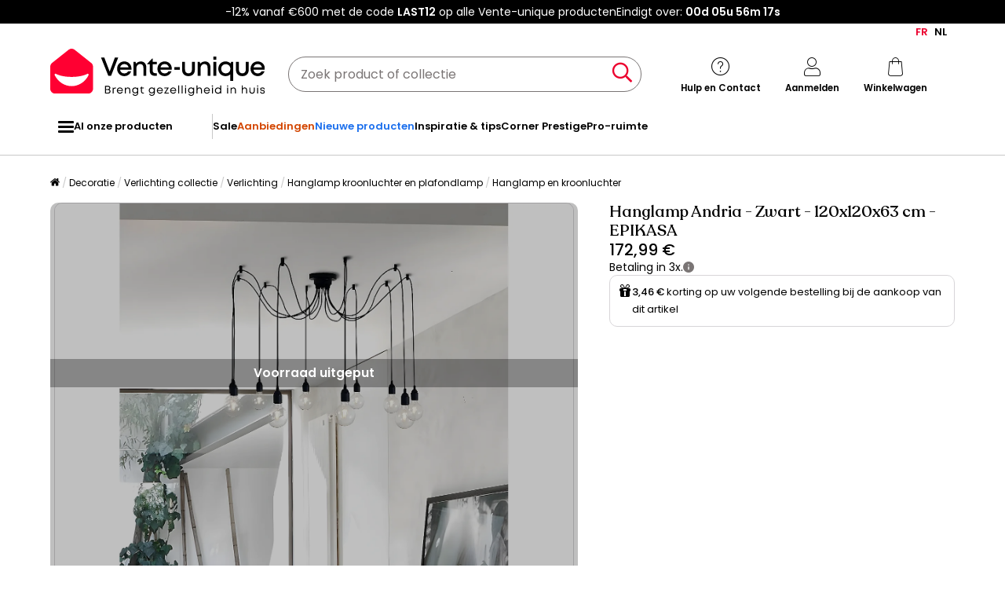

--- FILE ---
content_type: text/html; charset=utf-8
request_url: https://www.google.com/recaptcha/api2/anchor?ar=1&k=6LeKhU4pAAAAADKrUjV2u5pRv2dbHidBEDMej4b2&co=aHR0cHM6Ly9ubC52ZW50ZS11bmlxdWUuYmU6NDQz&hl=en&v=PoyoqOPhxBO7pBk68S4YbpHZ&size=invisible&anchor-ms=20000&execute-ms=30000&cb=71f5v4wmr11k
body_size: 48707
content:
<!DOCTYPE HTML><html dir="ltr" lang="en"><head><meta http-equiv="Content-Type" content="text/html; charset=UTF-8">
<meta http-equiv="X-UA-Compatible" content="IE=edge">
<title>reCAPTCHA</title>
<style type="text/css">
/* cyrillic-ext */
@font-face {
  font-family: 'Roboto';
  font-style: normal;
  font-weight: 400;
  font-stretch: 100%;
  src: url(//fonts.gstatic.com/s/roboto/v48/KFO7CnqEu92Fr1ME7kSn66aGLdTylUAMa3GUBHMdazTgWw.woff2) format('woff2');
  unicode-range: U+0460-052F, U+1C80-1C8A, U+20B4, U+2DE0-2DFF, U+A640-A69F, U+FE2E-FE2F;
}
/* cyrillic */
@font-face {
  font-family: 'Roboto';
  font-style: normal;
  font-weight: 400;
  font-stretch: 100%;
  src: url(//fonts.gstatic.com/s/roboto/v48/KFO7CnqEu92Fr1ME7kSn66aGLdTylUAMa3iUBHMdazTgWw.woff2) format('woff2');
  unicode-range: U+0301, U+0400-045F, U+0490-0491, U+04B0-04B1, U+2116;
}
/* greek-ext */
@font-face {
  font-family: 'Roboto';
  font-style: normal;
  font-weight: 400;
  font-stretch: 100%;
  src: url(//fonts.gstatic.com/s/roboto/v48/KFO7CnqEu92Fr1ME7kSn66aGLdTylUAMa3CUBHMdazTgWw.woff2) format('woff2');
  unicode-range: U+1F00-1FFF;
}
/* greek */
@font-face {
  font-family: 'Roboto';
  font-style: normal;
  font-weight: 400;
  font-stretch: 100%;
  src: url(//fonts.gstatic.com/s/roboto/v48/KFO7CnqEu92Fr1ME7kSn66aGLdTylUAMa3-UBHMdazTgWw.woff2) format('woff2');
  unicode-range: U+0370-0377, U+037A-037F, U+0384-038A, U+038C, U+038E-03A1, U+03A3-03FF;
}
/* math */
@font-face {
  font-family: 'Roboto';
  font-style: normal;
  font-weight: 400;
  font-stretch: 100%;
  src: url(//fonts.gstatic.com/s/roboto/v48/KFO7CnqEu92Fr1ME7kSn66aGLdTylUAMawCUBHMdazTgWw.woff2) format('woff2');
  unicode-range: U+0302-0303, U+0305, U+0307-0308, U+0310, U+0312, U+0315, U+031A, U+0326-0327, U+032C, U+032F-0330, U+0332-0333, U+0338, U+033A, U+0346, U+034D, U+0391-03A1, U+03A3-03A9, U+03B1-03C9, U+03D1, U+03D5-03D6, U+03F0-03F1, U+03F4-03F5, U+2016-2017, U+2034-2038, U+203C, U+2040, U+2043, U+2047, U+2050, U+2057, U+205F, U+2070-2071, U+2074-208E, U+2090-209C, U+20D0-20DC, U+20E1, U+20E5-20EF, U+2100-2112, U+2114-2115, U+2117-2121, U+2123-214F, U+2190, U+2192, U+2194-21AE, U+21B0-21E5, U+21F1-21F2, U+21F4-2211, U+2213-2214, U+2216-22FF, U+2308-230B, U+2310, U+2319, U+231C-2321, U+2336-237A, U+237C, U+2395, U+239B-23B7, U+23D0, U+23DC-23E1, U+2474-2475, U+25AF, U+25B3, U+25B7, U+25BD, U+25C1, U+25CA, U+25CC, U+25FB, U+266D-266F, U+27C0-27FF, U+2900-2AFF, U+2B0E-2B11, U+2B30-2B4C, U+2BFE, U+3030, U+FF5B, U+FF5D, U+1D400-1D7FF, U+1EE00-1EEFF;
}
/* symbols */
@font-face {
  font-family: 'Roboto';
  font-style: normal;
  font-weight: 400;
  font-stretch: 100%;
  src: url(//fonts.gstatic.com/s/roboto/v48/KFO7CnqEu92Fr1ME7kSn66aGLdTylUAMaxKUBHMdazTgWw.woff2) format('woff2');
  unicode-range: U+0001-000C, U+000E-001F, U+007F-009F, U+20DD-20E0, U+20E2-20E4, U+2150-218F, U+2190, U+2192, U+2194-2199, U+21AF, U+21E6-21F0, U+21F3, U+2218-2219, U+2299, U+22C4-22C6, U+2300-243F, U+2440-244A, U+2460-24FF, U+25A0-27BF, U+2800-28FF, U+2921-2922, U+2981, U+29BF, U+29EB, U+2B00-2BFF, U+4DC0-4DFF, U+FFF9-FFFB, U+10140-1018E, U+10190-1019C, U+101A0, U+101D0-101FD, U+102E0-102FB, U+10E60-10E7E, U+1D2C0-1D2D3, U+1D2E0-1D37F, U+1F000-1F0FF, U+1F100-1F1AD, U+1F1E6-1F1FF, U+1F30D-1F30F, U+1F315, U+1F31C, U+1F31E, U+1F320-1F32C, U+1F336, U+1F378, U+1F37D, U+1F382, U+1F393-1F39F, U+1F3A7-1F3A8, U+1F3AC-1F3AF, U+1F3C2, U+1F3C4-1F3C6, U+1F3CA-1F3CE, U+1F3D4-1F3E0, U+1F3ED, U+1F3F1-1F3F3, U+1F3F5-1F3F7, U+1F408, U+1F415, U+1F41F, U+1F426, U+1F43F, U+1F441-1F442, U+1F444, U+1F446-1F449, U+1F44C-1F44E, U+1F453, U+1F46A, U+1F47D, U+1F4A3, U+1F4B0, U+1F4B3, U+1F4B9, U+1F4BB, U+1F4BF, U+1F4C8-1F4CB, U+1F4D6, U+1F4DA, U+1F4DF, U+1F4E3-1F4E6, U+1F4EA-1F4ED, U+1F4F7, U+1F4F9-1F4FB, U+1F4FD-1F4FE, U+1F503, U+1F507-1F50B, U+1F50D, U+1F512-1F513, U+1F53E-1F54A, U+1F54F-1F5FA, U+1F610, U+1F650-1F67F, U+1F687, U+1F68D, U+1F691, U+1F694, U+1F698, U+1F6AD, U+1F6B2, U+1F6B9-1F6BA, U+1F6BC, U+1F6C6-1F6CF, U+1F6D3-1F6D7, U+1F6E0-1F6EA, U+1F6F0-1F6F3, U+1F6F7-1F6FC, U+1F700-1F7FF, U+1F800-1F80B, U+1F810-1F847, U+1F850-1F859, U+1F860-1F887, U+1F890-1F8AD, U+1F8B0-1F8BB, U+1F8C0-1F8C1, U+1F900-1F90B, U+1F93B, U+1F946, U+1F984, U+1F996, U+1F9E9, U+1FA00-1FA6F, U+1FA70-1FA7C, U+1FA80-1FA89, U+1FA8F-1FAC6, U+1FACE-1FADC, U+1FADF-1FAE9, U+1FAF0-1FAF8, U+1FB00-1FBFF;
}
/* vietnamese */
@font-face {
  font-family: 'Roboto';
  font-style: normal;
  font-weight: 400;
  font-stretch: 100%;
  src: url(//fonts.gstatic.com/s/roboto/v48/KFO7CnqEu92Fr1ME7kSn66aGLdTylUAMa3OUBHMdazTgWw.woff2) format('woff2');
  unicode-range: U+0102-0103, U+0110-0111, U+0128-0129, U+0168-0169, U+01A0-01A1, U+01AF-01B0, U+0300-0301, U+0303-0304, U+0308-0309, U+0323, U+0329, U+1EA0-1EF9, U+20AB;
}
/* latin-ext */
@font-face {
  font-family: 'Roboto';
  font-style: normal;
  font-weight: 400;
  font-stretch: 100%;
  src: url(//fonts.gstatic.com/s/roboto/v48/KFO7CnqEu92Fr1ME7kSn66aGLdTylUAMa3KUBHMdazTgWw.woff2) format('woff2');
  unicode-range: U+0100-02BA, U+02BD-02C5, U+02C7-02CC, U+02CE-02D7, U+02DD-02FF, U+0304, U+0308, U+0329, U+1D00-1DBF, U+1E00-1E9F, U+1EF2-1EFF, U+2020, U+20A0-20AB, U+20AD-20C0, U+2113, U+2C60-2C7F, U+A720-A7FF;
}
/* latin */
@font-face {
  font-family: 'Roboto';
  font-style: normal;
  font-weight: 400;
  font-stretch: 100%;
  src: url(//fonts.gstatic.com/s/roboto/v48/KFO7CnqEu92Fr1ME7kSn66aGLdTylUAMa3yUBHMdazQ.woff2) format('woff2');
  unicode-range: U+0000-00FF, U+0131, U+0152-0153, U+02BB-02BC, U+02C6, U+02DA, U+02DC, U+0304, U+0308, U+0329, U+2000-206F, U+20AC, U+2122, U+2191, U+2193, U+2212, U+2215, U+FEFF, U+FFFD;
}
/* cyrillic-ext */
@font-face {
  font-family: 'Roboto';
  font-style: normal;
  font-weight: 500;
  font-stretch: 100%;
  src: url(//fonts.gstatic.com/s/roboto/v48/KFO7CnqEu92Fr1ME7kSn66aGLdTylUAMa3GUBHMdazTgWw.woff2) format('woff2');
  unicode-range: U+0460-052F, U+1C80-1C8A, U+20B4, U+2DE0-2DFF, U+A640-A69F, U+FE2E-FE2F;
}
/* cyrillic */
@font-face {
  font-family: 'Roboto';
  font-style: normal;
  font-weight: 500;
  font-stretch: 100%;
  src: url(//fonts.gstatic.com/s/roboto/v48/KFO7CnqEu92Fr1ME7kSn66aGLdTylUAMa3iUBHMdazTgWw.woff2) format('woff2');
  unicode-range: U+0301, U+0400-045F, U+0490-0491, U+04B0-04B1, U+2116;
}
/* greek-ext */
@font-face {
  font-family: 'Roboto';
  font-style: normal;
  font-weight: 500;
  font-stretch: 100%;
  src: url(//fonts.gstatic.com/s/roboto/v48/KFO7CnqEu92Fr1ME7kSn66aGLdTylUAMa3CUBHMdazTgWw.woff2) format('woff2');
  unicode-range: U+1F00-1FFF;
}
/* greek */
@font-face {
  font-family: 'Roboto';
  font-style: normal;
  font-weight: 500;
  font-stretch: 100%;
  src: url(//fonts.gstatic.com/s/roboto/v48/KFO7CnqEu92Fr1ME7kSn66aGLdTylUAMa3-UBHMdazTgWw.woff2) format('woff2');
  unicode-range: U+0370-0377, U+037A-037F, U+0384-038A, U+038C, U+038E-03A1, U+03A3-03FF;
}
/* math */
@font-face {
  font-family: 'Roboto';
  font-style: normal;
  font-weight: 500;
  font-stretch: 100%;
  src: url(//fonts.gstatic.com/s/roboto/v48/KFO7CnqEu92Fr1ME7kSn66aGLdTylUAMawCUBHMdazTgWw.woff2) format('woff2');
  unicode-range: U+0302-0303, U+0305, U+0307-0308, U+0310, U+0312, U+0315, U+031A, U+0326-0327, U+032C, U+032F-0330, U+0332-0333, U+0338, U+033A, U+0346, U+034D, U+0391-03A1, U+03A3-03A9, U+03B1-03C9, U+03D1, U+03D5-03D6, U+03F0-03F1, U+03F4-03F5, U+2016-2017, U+2034-2038, U+203C, U+2040, U+2043, U+2047, U+2050, U+2057, U+205F, U+2070-2071, U+2074-208E, U+2090-209C, U+20D0-20DC, U+20E1, U+20E5-20EF, U+2100-2112, U+2114-2115, U+2117-2121, U+2123-214F, U+2190, U+2192, U+2194-21AE, U+21B0-21E5, U+21F1-21F2, U+21F4-2211, U+2213-2214, U+2216-22FF, U+2308-230B, U+2310, U+2319, U+231C-2321, U+2336-237A, U+237C, U+2395, U+239B-23B7, U+23D0, U+23DC-23E1, U+2474-2475, U+25AF, U+25B3, U+25B7, U+25BD, U+25C1, U+25CA, U+25CC, U+25FB, U+266D-266F, U+27C0-27FF, U+2900-2AFF, U+2B0E-2B11, U+2B30-2B4C, U+2BFE, U+3030, U+FF5B, U+FF5D, U+1D400-1D7FF, U+1EE00-1EEFF;
}
/* symbols */
@font-face {
  font-family: 'Roboto';
  font-style: normal;
  font-weight: 500;
  font-stretch: 100%;
  src: url(//fonts.gstatic.com/s/roboto/v48/KFO7CnqEu92Fr1ME7kSn66aGLdTylUAMaxKUBHMdazTgWw.woff2) format('woff2');
  unicode-range: U+0001-000C, U+000E-001F, U+007F-009F, U+20DD-20E0, U+20E2-20E4, U+2150-218F, U+2190, U+2192, U+2194-2199, U+21AF, U+21E6-21F0, U+21F3, U+2218-2219, U+2299, U+22C4-22C6, U+2300-243F, U+2440-244A, U+2460-24FF, U+25A0-27BF, U+2800-28FF, U+2921-2922, U+2981, U+29BF, U+29EB, U+2B00-2BFF, U+4DC0-4DFF, U+FFF9-FFFB, U+10140-1018E, U+10190-1019C, U+101A0, U+101D0-101FD, U+102E0-102FB, U+10E60-10E7E, U+1D2C0-1D2D3, U+1D2E0-1D37F, U+1F000-1F0FF, U+1F100-1F1AD, U+1F1E6-1F1FF, U+1F30D-1F30F, U+1F315, U+1F31C, U+1F31E, U+1F320-1F32C, U+1F336, U+1F378, U+1F37D, U+1F382, U+1F393-1F39F, U+1F3A7-1F3A8, U+1F3AC-1F3AF, U+1F3C2, U+1F3C4-1F3C6, U+1F3CA-1F3CE, U+1F3D4-1F3E0, U+1F3ED, U+1F3F1-1F3F3, U+1F3F5-1F3F7, U+1F408, U+1F415, U+1F41F, U+1F426, U+1F43F, U+1F441-1F442, U+1F444, U+1F446-1F449, U+1F44C-1F44E, U+1F453, U+1F46A, U+1F47D, U+1F4A3, U+1F4B0, U+1F4B3, U+1F4B9, U+1F4BB, U+1F4BF, U+1F4C8-1F4CB, U+1F4D6, U+1F4DA, U+1F4DF, U+1F4E3-1F4E6, U+1F4EA-1F4ED, U+1F4F7, U+1F4F9-1F4FB, U+1F4FD-1F4FE, U+1F503, U+1F507-1F50B, U+1F50D, U+1F512-1F513, U+1F53E-1F54A, U+1F54F-1F5FA, U+1F610, U+1F650-1F67F, U+1F687, U+1F68D, U+1F691, U+1F694, U+1F698, U+1F6AD, U+1F6B2, U+1F6B9-1F6BA, U+1F6BC, U+1F6C6-1F6CF, U+1F6D3-1F6D7, U+1F6E0-1F6EA, U+1F6F0-1F6F3, U+1F6F7-1F6FC, U+1F700-1F7FF, U+1F800-1F80B, U+1F810-1F847, U+1F850-1F859, U+1F860-1F887, U+1F890-1F8AD, U+1F8B0-1F8BB, U+1F8C0-1F8C1, U+1F900-1F90B, U+1F93B, U+1F946, U+1F984, U+1F996, U+1F9E9, U+1FA00-1FA6F, U+1FA70-1FA7C, U+1FA80-1FA89, U+1FA8F-1FAC6, U+1FACE-1FADC, U+1FADF-1FAE9, U+1FAF0-1FAF8, U+1FB00-1FBFF;
}
/* vietnamese */
@font-face {
  font-family: 'Roboto';
  font-style: normal;
  font-weight: 500;
  font-stretch: 100%;
  src: url(//fonts.gstatic.com/s/roboto/v48/KFO7CnqEu92Fr1ME7kSn66aGLdTylUAMa3OUBHMdazTgWw.woff2) format('woff2');
  unicode-range: U+0102-0103, U+0110-0111, U+0128-0129, U+0168-0169, U+01A0-01A1, U+01AF-01B0, U+0300-0301, U+0303-0304, U+0308-0309, U+0323, U+0329, U+1EA0-1EF9, U+20AB;
}
/* latin-ext */
@font-face {
  font-family: 'Roboto';
  font-style: normal;
  font-weight: 500;
  font-stretch: 100%;
  src: url(//fonts.gstatic.com/s/roboto/v48/KFO7CnqEu92Fr1ME7kSn66aGLdTylUAMa3KUBHMdazTgWw.woff2) format('woff2');
  unicode-range: U+0100-02BA, U+02BD-02C5, U+02C7-02CC, U+02CE-02D7, U+02DD-02FF, U+0304, U+0308, U+0329, U+1D00-1DBF, U+1E00-1E9F, U+1EF2-1EFF, U+2020, U+20A0-20AB, U+20AD-20C0, U+2113, U+2C60-2C7F, U+A720-A7FF;
}
/* latin */
@font-face {
  font-family: 'Roboto';
  font-style: normal;
  font-weight: 500;
  font-stretch: 100%;
  src: url(//fonts.gstatic.com/s/roboto/v48/KFO7CnqEu92Fr1ME7kSn66aGLdTylUAMa3yUBHMdazQ.woff2) format('woff2');
  unicode-range: U+0000-00FF, U+0131, U+0152-0153, U+02BB-02BC, U+02C6, U+02DA, U+02DC, U+0304, U+0308, U+0329, U+2000-206F, U+20AC, U+2122, U+2191, U+2193, U+2212, U+2215, U+FEFF, U+FFFD;
}
/* cyrillic-ext */
@font-face {
  font-family: 'Roboto';
  font-style: normal;
  font-weight: 900;
  font-stretch: 100%;
  src: url(//fonts.gstatic.com/s/roboto/v48/KFO7CnqEu92Fr1ME7kSn66aGLdTylUAMa3GUBHMdazTgWw.woff2) format('woff2');
  unicode-range: U+0460-052F, U+1C80-1C8A, U+20B4, U+2DE0-2DFF, U+A640-A69F, U+FE2E-FE2F;
}
/* cyrillic */
@font-face {
  font-family: 'Roboto';
  font-style: normal;
  font-weight: 900;
  font-stretch: 100%;
  src: url(//fonts.gstatic.com/s/roboto/v48/KFO7CnqEu92Fr1ME7kSn66aGLdTylUAMa3iUBHMdazTgWw.woff2) format('woff2');
  unicode-range: U+0301, U+0400-045F, U+0490-0491, U+04B0-04B1, U+2116;
}
/* greek-ext */
@font-face {
  font-family: 'Roboto';
  font-style: normal;
  font-weight: 900;
  font-stretch: 100%;
  src: url(//fonts.gstatic.com/s/roboto/v48/KFO7CnqEu92Fr1ME7kSn66aGLdTylUAMa3CUBHMdazTgWw.woff2) format('woff2');
  unicode-range: U+1F00-1FFF;
}
/* greek */
@font-face {
  font-family: 'Roboto';
  font-style: normal;
  font-weight: 900;
  font-stretch: 100%;
  src: url(//fonts.gstatic.com/s/roboto/v48/KFO7CnqEu92Fr1ME7kSn66aGLdTylUAMa3-UBHMdazTgWw.woff2) format('woff2');
  unicode-range: U+0370-0377, U+037A-037F, U+0384-038A, U+038C, U+038E-03A1, U+03A3-03FF;
}
/* math */
@font-face {
  font-family: 'Roboto';
  font-style: normal;
  font-weight: 900;
  font-stretch: 100%;
  src: url(//fonts.gstatic.com/s/roboto/v48/KFO7CnqEu92Fr1ME7kSn66aGLdTylUAMawCUBHMdazTgWw.woff2) format('woff2');
  unicode-range: U+0302-0303, U+0305, U+0307-0308, U+0310, U+0312, U+0315, U+031A, U+0326-0327, U+032C, U+032F-0330, U+0332-0333, U+0338, U+033A, U+0346, U+034D, U+0391-03A1, U+03A3-03A9, U+03B1-03C9, U+03D1, U+03D5-03D6, U+03F0-03F1, U+03F4-03F5, U+2016-2017, U+2034-2038, U+203C, U+2040, U+2043, U+2047, U+2050, U+2057, U+205F, U+2070-2071, U+2074-208E, U+2090-209C, U+20D0-20DC, U+20E1, U+20E5-20EF, U+2100-2112, U+2114-2115, U+2117-2121, U+2123-214F, U+2190, U+2192, U+2194-21AE, U+21B0-21E5, U+21F1-21F2, U+21F4-2211, U+2213-2214, U+2216-22FF, U+2308-230B, U+2310, U+2319, U+231C-2321, U+2336-237A, U+237C, U+2395, U+239B-23B7, U+23D0, U+23DC-23E1, U+2474-2475, U+25AF, U+25B3, U+25B7, U+25BD, U+25C1, U+25CA, U+25CC, U+25FB, U+266D-266F, U+27C0-27FF, U+2900-2AFF, U+2B0E-2B11, U+2B30-2B4C, U+2BFE, U+3030, U+FF5B, U+FF5D, U+1D400-1D7FF, U+1EE00-1EEFF;
}
/* symbols */
@font-face {
  font-family: 'Roboto';
  font-style: normal;
  font-weight: 900;
  font-stretch: 100%;
  src: url(//fonts.gstatic.com/s/roboto/v48/KFO7CnqEu92Fr1ME7kSn66aGLdTylUAMaxKUBHMdazTgWw.woff2) format('woff2');
  unicode-range: U+0001-000C, U+000E-001F, U+007F-009F, U+20DD-20E0, U+20E2-20E4, U+2150-218F, U+2190, U+2192, U+2194-2199, U+21AF, U+21E6-21F0, U+21F3, U+2218-2219, U+2299, U+22C4-22C6, U+2300-243F, U+2440-244A, U+2460-24FF, U+25A0-27BF, U+2800-28FF, U+2921-2922, U+2981, U+29BF, U+29EB, U+2B00-2BFF, U+4DC0-4DFF, U+FFF9-FFFB, U+10140-1018E, U+10190-1019C, U+101A0, U+101D0-101FD, U+102E0-102FB, U+10E60-10E7E, U+1D2C0-1D2D3, U+1D2E0-1D37F, U+1F000-1F0FF, U+1F100-1F1AD, U+1F1E6-1F1FF, U+1F30D-1F30F, U+1F315, U+1F31C, U+1F31E, U+1F320-1F32C, U+1F336, U+1F378, U+1F37D, U+1F382, U+1F393-1F39F, U+1F3A7-1F3A8, U+1F3AC-1F3AF, U+1F3C2, U+1F3C4-1F3C6, U+1F3CA-1F3CE, U+1F3D4-1F3E0, U+1F3ED, U+1F3F1-1F3F3, U+1F3F5-1F3F7, U+1F408, U+1F415, U+1F41F, U+1F426, U+1F43F, U+1F441-1F442, U+1F444, U+1F446-1F449, U+1F44C-1F44E, U+1F453, U+1F46A, U+1F47D, U+1F4A3, U+1F4B0, U+1F4B3, U+1F4B9, U+1F4BB, U+1F4BF, U+1F4C8-1F4CB, U+1F4D6, U+1F4DA, U+1F4DF, U+1F4E3-1F4E6, U+1F4EA-1F4ED, U+1F4F7, U+1F4F9-1F4FB, U+1F4FD-1F4FE, U+1F503, U+1F507-1F50B, U+1F50D, U+1F512-1F513, U+1F53E-1F54A, U+1F54F-1F5FA, U+1F610, U+1F650-1F67F, U+1F687, U+1F68D, U+1F691, U+1F694, U+1F698, U+1F6AD, U+1F6B2, U+1F6B9-1F6BA, U+1F6BC, U+1F6C6-1F6CF, U+1F6D3-1F6D7, U+1F6E0-1F6EA, U+1F6F0-1F6F3, U+1F6F7-1F6FC, U+1F700-1F7FF, U+1F800-1F80B, U+1F810-1F847, U+1F850-1F859, U+1F860-1F887, U+1F890-1F8AD, U+1F8B0-1F8BB, U+1F8C0-1F8C1, U+1F900-1F90B, U+1F93B, U+1F946, U+1F984, U+1F996, U+1F9E9, U+1FA00-1FA6F, U+1FA70-1FA7C, U+1FA80-1FA89, U+1FA8F-1FAC6, U+1FACE-1FADC, U+1FADF-1FAE9, U+1FAF0-1FAF8, U+1FB00-1FBFF;
}
/* vietnamese */
@font-face {
  font-family: 'Roboto';
  font-style: normal;
  font-weight: 900;
  font-stretch: 100%;
  src: url(//fonts.gstatic.com/s/roboto/v48/KFO7CnqEu92Fr1ME7kSn66aGLdTylUAMa3OUBHMdazTgWw.woff2) format('woff2');
  unicode-range: U+0102-0103, U+0110-0111, U+0128-0129, U+0168-0169, U+01A0-01A1, U+01AF-01B0, U+0300-0301, U+0303-0304, U+0308-0309, U+0323, U+0329, U+1EA0-1EF9, U+20AB;
}
/* latin-ext */
@font-face {
  font-family: 'Roboto';
  font-style: normal;
  font-weight: 900;
  font-stretch: 100%;
  src: url(//fonts.gstatic.com/s/roboto/v48/KFO7CnqEu92Fr1ME7kSn66aGLdTylUAMa3KUBHMdazTgWw.woff2) format('woff2');
  unicode-range: U+0100-02BA, U+02BD-02C5, U+02C7-02CC, U+02CE-02D7, U+02DD-02FF, U+0304, U+0308, U+0329, U+1D00-1DBF, U+1E00-1E9F, U+1EF2-1EFF, U+2020, U+20A0-20AB, U+20AD-20C0, U+2113, U+2C60-2C7F, U+A720-A7FF;
}
/* latin */
@font-face {
  font-family: 'Roboto';
  font-style: normal;
  font-weight: 900;
  font-stretch: 100%;
  src: url(//fonts.gstatic.com/s/roboto/v48/KFO7CnqEu92Fr1ME7kSn66aGLdTylUAMa3yUBHMdazQ.woff2) format('woff2');
  unicode-range: U+0000-00FF, U+0131, U+0152-0153, U+02BB-02BC, U+02C6, U+02DA, U+02DC, U+0304, U+0308, U+0329, U+2000-206F, U+20AC, U+2122, U+2191, U+2193, U+2212, U+2215, U+FEFF, U+FFFD;
}

</style>
<link rel="stylesheet" type="text/css" href="https://www.gstatic.com/recaptcha/releases/PoyoqOPhxBO7pBk68S4YbpHZ/styles__ltr.css">
<script nonce="EwqNR_GcNWl5snRXZqCxuQ" type="text/javascript">window['__recaptcha_api'] = 'https://www.google.com/recaptcha/api2/';</script>
<script type="text/javascript" src="https://www.gstatic.com/recaptcha/releases/PoyoqOPhxBO7pBk68S4YbpHZ/recaptcha__en.js" nonce="EwqNR_GcNWl5snRXZqCxuQ">
      
    </script></head>
<body><div id="rc-anchor-alert" class="rc-anchor-alert"></div>
<input type="hidden" id="recaptcha-token" value="[base64]">
<script type="text/javascript" nonce="EwqNR_GcNWl5snRXZqCxuQ">
      recaptcha.anchor.Main.init("[\x22ainput\x22,[\x22bgdata\x22,\x22\x22,\[base64]/[base64]/[base64]/[base64]/[base64]/[base64]/KGcoTywyNTMsTy5PKSxVRyhPLEMpKTpnKE8sMjUzLEMpLE8pKSxsKSksTykpfSxieT1mdW5jdGlvbihDLE8sdSxsKXtmb3IobD0odT1SKEMpLDApO08+MDtPLS0pbD1sPDw4fFooQyk7ZyhDLHUsbCl9LFVHPWZ1bmN0aW9uKEMsTyl7Qy5pLmxlbmd0aD4xMDQ/[base64]/[base64]/[base64]/[base64]/[base64]/[base64]/[base64]\\u003d\x22,\[base64]\\u003d\\u003d\x22,\x22C8KAw4/Dl3/DvMOww5fDs8Onw6ZKPcOHwowjw7Q+wp8NTsOKPcO8w5rDp8Ktw7vDjXLCvsO0w67Dp8Kiw69TeHYZwr3CkVTDhcKLbGR2WMOzUwdCw5rDmMO4w6PDgilUwqACw4JgwpfDjMK+CGw/w4LDhcO5c8ODw4NlNjDCrcOPLjETw51GXsK/woDDhSXCgnXCi8OYEUbDlMOhw6fDsMOsdmLCosO0w4EIa3jCmcKwwqp6woTCgHJ9UHfDoTzCoMObRj7Cl8KKC09kMsOOF8KZK8OywosYw7zCuSZpKMKvJ8OsD8K8JcO5VQPCulXCrkHDtcKQLsOfKcKpw7RRZMKSe8ONwpw/wowyL0obXsOFaT7CusKUwqTDqsKsw4rCpMOlBMKCcsOCV8OlJ8OCwrVgwoLCmhPCinl5RV/CsMKGR3vDuCI3cnzDgkgFwpUcB8KxTkDCgAB6wrEUwpbCpBHDrMObw6h2w5QVw4ANdDTDr8OGwo5HRUhWwp7CsTjCgsOhMMOlWMOvwoLCgBtqBwNcXinChnvDjDjDpkHDvEw9XhwhZMK/PyPCikPCo3PDsMKkw6PDtMOxGcK1wqAYBsO8KMOVwpzCrnjChzRBIsKIwpwwHHVxeH4CBsOvXmTDmcOfw4c3w6J9wqRPBS/DmyvCq8ONw4zCuXg6w5HCmnxrw53Dnz7DmRAuATnDjsKAw5XCo8Kkwq5Aw7HDiR3Cg8Okw67CuVLCggXCpsOPQA1jF8O0woRRwpvDhV1Gw6xuwqtuFsOuw7Q9RSDCm8KcwqV3wr0eaMOrD8KjwoJhwqcSw7JIw7LCnjXDmcORQX/DhCdYw7LDpsObw7x+IiLDgMKJw49swp5RQCfCl1JOw57CmUwqwrM8w4rCvg/[base64]/DksOywqdZdsOoGhRXJMKcU3xPwqohwofDgEl1RGbDqAPDn8KNBMKowqfCoEdUecOMwrJobsKNPCbDhXgtLnYGF2XCsMOLw6bDqcKawprDmcOjRcKUZWAFw7TCu1FVwp8Je8Kha0nCg8Kowp/CpcO2w5DDvMOELMKLD8ORw5bChSfCn8Kyw6tcQFpwwo7DscOabMOZG8KuAMK/wowVDE4jQx5McW7DogHDjG/CucKLwoDCiXfDksOeQsKVd8O4HCgLwow4AF82wqQMwr3CscO4woZ9a2bDp8Opwp/CrRzDgsODwp9iWcOWwoRoKsOsRw/CjCN8woFDVUzDnCjCvxXCsMKpGsKtJ3bDjsOFwrTDvGZWw5zCo8OGwoXCmsK9WsKbeWFlI8KTw5BOPxrCkHfCswHDlsOJB2EIwqFSJRFCZcKKwqDCnMOXW2jCvyIRdiBRGD/DsFwkGRTDkw/DlTp3OHHDq8Oiwp7Dn8KuwqLCoVc7w5XCo8K/wrcTLMOIV8K/w7NFw7xMw73DnsO9wrh0KnVXe8KLfzEUw4VZwrplXH4PdEHCgkTCk8K/wop9FBo5wqDCh8OFw6kDw7zCt8OswqogYMOTYVbDpSI5fFTCl27DtsOpwokewrhXPDBkwqrDlCNTb2FtM8Okw67DtzzDtsOSCMKcAzJiem/DnmPChMOLw4jCiAXCvcKHIsO/w5IAw53DmMOuw7llE8OXNcOHw6nCiDtICzbDqhjCjEnDgcKPesO5BTgkw71nBEjCj8OFLsKow58dwpFdw5wywoTDucKxwojDsEsZHHDDjcOPw67DosOSwpTDgRZOwrt7w7jDs1jCrcORT8KPwpnDicKDccO1TXMYIcOMwr/[base64]/[base64]/Cn8KGw5DClcOEw6/[base64]/Dv1Euwp5uLTJOAcOSSMOkwq/[base64]/[base64]/w5TCrgnDgcKJU2Urw4ZUHsOKw4sUw7/[base64]/DmMKLw6dAw53Cg8KtI8OXw6vDuU7CrMOmN8KTw6TDtlvDsSXDkcOCw7c/wp/DlXfCscOKeMOWMF7DjcODO8KyEcOaw784wqlqwrcWPWzCi0jDmTHCvsO3Uh00J3rCvWNuw6oFXh/DvMOmbB1BBMKiw7Qww5fCuwXCq8K3w7d0woDDlsOrwps/[base64]/DpgrDvmjDuSjDvQB7w70bPRvCizvDhMK4w6VlcT/Dh8KvNToswrTChsOVw53DjUtXV8Ksw7d0w5YfYMODCMKKGsKEwrocacOGX8KpZcOCwqzCssKzaBMqVDBgFAIqwptqw63ChsKqRMKBQ1XDiMKRUR8VcMOkLsOKw7LCg8KcUz5yw5fCsBXCmWrCrMO/wrXDhhpZwrUSKyLCvj7DhMKNwr9JBQQdDgbDrnLCuhzCpsKBZ8KtwonCliAhwp7CrMKeT8KLNcOZwopAM8O+HGdZE8OdwoNwFBtgGcOVw4VVU08Rw6LCvGMFw5/[base64]/wrA/wofDusK3Kyc/X8OWWSbDvU/Cm8Osw5dGw6ISwrsJw7zDisONw6fCinDDgDHDkcOBf8OOGxZ/QljDhRDChsKWEmUOSht+GkzCuBt3QlMsw4XCo8KlJMK2KiQLw4TDpmbDhAfCr8OqwrbCmR4GNcOzwqk6C8KbRTzDm3LCosK9w7tOwpPDoirChsOrR1wYw77DiMO5UsOzMcOIwqfDvRfCmW8xUWzCr8OHw77DusK0Pi7DjMODwr/CskV4bXLCtMOFX8KDfm/Dg8OJX8KSCl7Ck8OhWcKNZxXDj8KKGcOmw5h0w5hzwr7CmMOMGMKLw589w4xicEHCr8OIbsKcwrXDrsOZwoZlw6zCj8OjSGkXwp3DgcOMwoFPw6fDksKGw60kwqbDq1TDvUVsGl1/w7cBwr3CtXHCgSfDhWxechElbMO3M8O7wqjCkgDDqgjCmMK3VHcZXcK9ci8Dw4g3HUADwrccw5HCmsOGw6PDmcOwDjJmw5TDk8ONw5d/[base64]/CgX/DtsKkw7RgJy8FwpLCoMOIwpnDrRwHWX0UHWHCj8KUwrbCusOewrVTw7ABwpTCm8OZw5d9RW3Dr23DlERxd0TDmMKhPMKASE93w7/Dm1MySzLDosK/[base64]/CgFwqfXABwoECwrsIw4HCvFbDgMKhwrHDghwtDR5VwrcICk0SfTfDmsO7acKxJW1SATTDosKkJVXDl8OIbmbDhsO1P8O7wqstwrhAciPCoMKqwpvCjsOSw4HDjMOMw7HCmMO/wqLCmMOEasOIdyjDpGzCmsOobcO/wrIleRpQUwHDqxUwWFXCjncOw5cnb3gELcOHwr3DgsO/wqzCjzTDsjjCoCt6ZMOpQcKxw4N4J37CiHFCw5towqDCpCRIwo/DkS/DqVAqax3DhyvDsxJYw5x3eMKwMsKNKB/[base64]/Dl1XCuXctMD4Ow6rCqnsQC8KhCsOxTDjCllAMNsKwwrA6VsK/wqgjScK/wrbCvVcMUg8zHCMFKsKMw7bDkMKFRsK8w7QSw4HCvWXDhyhJw7TCtnvCkcKQwrcdwq3DjBPCt0J5woI/w7XDuS0jwoZ6w4DCmU/Ck3NVMj11SDx8woXCjcOKJcOxfDg8O8O6wo/[base64]/Ck8OneMKOQHEiYsOATlEXw7Fvw7fCpMKGEEnCtikbw4fDj8KVwrUowr3DtMOVw6PCoRjDtGcUw7fCp8OowqBEDElLwqJmw6gywqDCi2YHS3nCtT/DkBBSfgR1CMO5QWshwoZsfS1iRGXDsgUrwovDosK3w4cSNSXDv24iwoc0w5/ClSNEUsKwV2pPwr1BbsOsw6glwpDCvV8+w7fDmMKbOUPDuQHDpEpUwqIFP8K/w4InwoPCvsOOw6TCpBxlacKcX8OSJSnCkCPDp8KFwq5HfMOiwq0TQMOcw79mwqJbG8K8LEnDv2vCuMKFBA4Ewos7OzXDgyAwwoHClsOVYsKQWcOpDcKEw4jCpMOowp9Bw5ArQRrDlnV4SDtTw4ZnScKGwqgOwrHDrBAZK8O9HyVncMOTwo/[base64]/DisOkTmrCoMOTwrPCnybCiCPDgcK0DcKfW8OlZsOwwrdDwqpEJBfCpMO1Q8OZEARafcKCCsKxw6rDvMOFw6VtXD7CnMOZwr9DZ8K0w5vCql3Dt3omwr8rw7h4wrHCk2EZw6PDvXjDg8KdGHgkCUEWw4/Di14ww75JHhwtQg9LwqFJw5fDsQfDswrCpnlfw74awqA6w4RVZMK6A3bDigLDt8KIwp5VNhFzwr3ChGYsH8OCLcK7YsObHEMKDMK8J3V3wqA0wqB5aMOFwqHCl8OGGsO5w6DDjD5Hal/CmVbDucKgcRHDscOaXQNsO8Oqwp1xEW7Do3bCohLDosKHKl3CoMODwqk8CjodFgTCpQLCiMOfODNQw69YCwHDmMKWw5Zzw5Rjf8KrwpEkwp/ChsOOw64SMFJWcBLDlMKHOA/DjsKOw5fCuMKFw74YLMOwXUhBVjnDoMOSw7FfEH/ClsKSwqFyRy1owrcgNBjCohTCuUUfw4jDjlDCv8OWNsKRw4wvw6lXRXonezJlw4HDtghTw4fCoh7DlQVAQznCu8ODdwTCvsOqXMOxwrAEwoXCk0dgwpo6w5N8w7/CtMO7eHvClcKDw5bDhTnDtMKPw4/DqMKJRcKJw7XDgCc2EMKOw4xVIEo3wojDvj3CoQkEM0HCiiTCkURbFsOnVwMwwr0Nw6l1wqXCvhzDsiLCnsObelhEbcOVZzPDvlY8JlYSw5/DqMOvCzJnVcKCUsK9w5gkw4XDvsOYwqVtPzdJKlV2DMOva8KxBcOeBgDDmljDo1rCinAMLRgnw61eGXXDq0VNIcKFwrE7RcKsw5cXwqZrw5jDjcK6wr3DjTHDqEzCsWtUw61owpnDoMOvw4zDozIHwqHDqhDCtcKdwrAgw4XCvmrCnwBIVUoPNS3CucK3w6lxwq/Dp1HDpsKZwp5HwpHDmMKQZsKAF8OjSjHCoS8Kw5HCgcOFwoPDhMOwF8OXJyY+wq9bNXvDjMOxwpMyw5/DoFXDmW/CqcO5acOjw5Mvw6NUCUbCmBzCmTdNLAfConLDkMKkNQzDpUZEw4TCo8Onw5nCrjB8w7NPDhDCtxJfw4rDjcO1X8OTf31uH23CqnjDqcONwpvCksOMwp/DqcKMwoUhw4DDocOcVD9hw45PwrTDpGnDosOUwpVMWsOqwrI9NcOpw7VQw5MLIkfCvcKPB8K3VMO4wr3DqcO6wqdqYF0Mw6/DrT9oEV/Cq8O5ZglrwonCnMKnw7MTFsOwCDoaFsOYRMKhwpTClsKwXcKBwr/CsMOvXMKkPcKxHRdNwrAkUxU3eMOmCnJKdiXClcK3w6UOc1pIOMKsw4DCkigbNwV6GMK6w7PCqMOEwonDusKFJsO8w4XDh8K2Wl7CtcOEw7jCvcKOwpRMX8OJwprCjEHCvzvChsO4wqfDgm/DpXxvHFYZwrIqdMOsecKAwph1wrs9w7PDusOEwr8cw6/Dk0pbw7QIHMKsCh3Dtw50w45nwqx6aRjCvDI2wrIzX8OJwq0hO8OYwr0tw4FJYMKsB28GAcK0AMKqVHAgwqpRPnrDkcO/LsK2w6nCjCfDpG3Co8Ovw7jDpgVFRsOmw4PCqsOuccOswoNgwp3DnMOXR8KeaMOxw7PDmcOZJ045woh8OsKFOcO0w7LCnsKfFz5RZMKNc8OWw6cxw6nDucO4CsO/[base64]/DhF3CrnrDsXwXwqrCiRvDicOKYsKJCDpgBHzCusKSwod5w7Rkw7FXw5PDtsO1fcKtcsOfw7NybyxHbcKlR1w5wqIjOGoJw4MxwpdtRyUCESJ/wqrDvirDr07DosOfwpA0w4LDnTzDqsOtV13DiEVNwp7CujshT2PDmQJlw43DlH4+wqLClcO/w4XDvSrCvRDCtnhDTEEqw6/[base64]/QHLCjMORSMKiBcO/ScOZQE/CiwjDmyHDmTQLOEYtfmQOwqEcw7vCpQzDgMKhcDE1NwvDncKww7IWw4dFUyLCjsOrwqXDscOzw5/CpxbDhcO9w6wtwrrDicKkw45eDgLDrsKQbcKUF8KmVcKnMcKvcsKfWBRDJzTCikfCgMONU2HCucKLw53CtsOJw7TCnjPCqj4ww4fChlMDAx/DsExnw53Co3/CiAYYclDDuD57EMKhw5Q5PGTClcOwMMKhwrnCosKowpXCuMO1w70EwpdFw4rCvGExRHUyI8OMwoxWw5Ycwpo1wq/DrMOoJMOZeMOWQFo3WE8fwrdpDsKtDMKac8OYw5l0w4Yuw6/CuSN6VcOZw6bDisK6wqU/w6TDpWfCjMO8G8KYIHlra1zCqsKxw4PCt8Kcw5jCnBLDnTM2w4wnAMKcw67DpSjCisKKacKaU2LDjcOZX2h7wr7CrsKOT1LCkjA1wq3DnX0mKWlaFFp7wrJFIhJ8w43DhC9RdH/DinXCosO4w7lRw7fDjcOyFsOZwp0wwqTCrhB3wobDgELCtAB7w4d/w5pMYMKud8O1RMKfwr8/[base64]/DhsO+K8K+S8OZwofCkHTCt8KIEMO5w6/Ci1Vdwp8IacOWw4nCgncHwr1lwr/[base64]/DnDVdEHxYcMOyw59Rw7JMfBc2w4TDoW/CssOwM8OMQQXCuMKAw704w5QPIcOGAGLDq2PDr8OnwotyGcK+f0NXw7rCosOwwoZhw7zDgcO7UcOlDkhXwqRofFF7wrVbwoLCvD3DjQXCocKUwoTDvMK6dG/DisODeDxSw4TCnWUWwqYCHTRuw7DCg8Osw6LDrsOkZ8OFwqjDmsOiXsOWDsOmNcObw6l/FMO1b8KXMcKqQGfCo2jDkjTCosObFSHCisKHZ2nDicOzOMKNacKiR8OYwr7DpSbCusKywrUNVsKOecOZP2ojZ8Oqw7HCj8Knw7A1wqjDmxzDgcOgECjCjsK6WFFAwpHDicKawoofwpvCkBbCoMOLwqVkwoPCrsOmH8Kfw5YlRkdWElnDhcO2AsOXw6HDo2/[base64]/[base64]/DhcOrSTdZwrF6JSN1JxfDt3IwB1VywpTDrXBmeExaZMObwoPDlcOawq3DqSsgDyzCv8OPIsKIAMKaw6bCviY+w4MzTAfDu2I2wq/ChgAewr3Di2TCqsK+YsKQw4UNw4dOwpodwpRewpNdw6fCvTADPMOgesOzHhPCmG3Chz4jVgk/[base64]/[base64]/CjzBCw6w+PT4JHWckLcKKVGQ0wqgdw67CtjsSbhbCnTvCk8K3X2MRwopTwoBhGcOBBGJFw7fDvsK0w6E0w5XDulnDgsOSJQgZSisfw7onQcKfw4LDqAIlw5DCpzJOWmDDncOZw4DCpsO/woo+wofDmQF9wq3CjsO7JsKKwq4TwpTDgA7Dq8OmMDlzPsK6woAaZmsew4IkG0oCNsOZHsKvw7HDvsOpLDhtMysZNMKXw54fwpd0PBjCkBQzwpnDt206w5kYw63CnkAxUUDCq8KEw6p/N8OHwrjDkkfDi8OkwrPCvMOzW8Obw7TCrEASwr9KRsK4w4HDhsONQmwBw4zChGrCmsOzRCvDucONwpLDp8KewoTDuB7DvsK6w4rCt28FOncCTTg1CMKrGUoecSd8JBbCnQ/Dq2xPw6TCkCIBOMOYw74RwrjCsEbDixPDjMO+wr8+NhA1WsORYiDCrMOrNDvChMOTw6pOwpMGR8Ovw4h3AsO3RjBuW8OLwqHDsC1Iw43ChlPDjWnCsW/[base64]/CjsO8XsOGZsK1w5shwqIQF8OVwrkhfsKbwocDw7jDsRXDnWZabwTDog86BcKawpnDlcOkAXHCrVtMwrc8w5IUwqPCkA0DUXLDu8O+wr0DwqbDj8Kww5h5EVdiwo/DscOywpvDqMKCwqURR8KRw5TDscK1bsOkKcObVABfOcKZw6PCjgEbwovDpQUDw7MAwpHCsTVkMMKlX8KzHMOCdMKPwoYeL8OeLBfDncOWNcKVw5EPXUPDtsKYwrjDkj/DkCs5MEovAV9yw4zDkWrDtT7DjMORF2vDoDfDvUjChjPCscOXwqRJw51GQngDwrnCkFY+w5/[base64]/ChU7DvxvDgsOLTAURW8O0f1dhbl3CojltAxTDlVt/NcKtwpoTJmc1cmHCocKDWGQhw73DownCh8K9w6JJIFHDo8OuOUvDizA4bsK6QzERw4nCijTDvMKuw4AJw4Ute8K6e1jCgcKCw4FHW0XDpMKASFTDjMKCAMKwwrLDmhQiwofCq0VDw6cdO8O2PWLCsGLDmwvChcKiNcKDwrMHWMO/GsKaIsOAEMOfSFLCnmZZSsKaP8KDcg91wofDi8Kuw5xQA8K7F1vDpsOywrrDsEQ3L8OuwroawqYaw4DClWYAMMK/[base64]/Ci1w3DCEeXX0lwqfCul4ew4huwp9nDBnDlcOFwqnDtR84QMOtIsKHwqNrNFV4w60yMcK6JsKWTVYSJhHDrsO0wpTDk8KiIMKnw6/CiHU6w6TDhsOJQMKgwrYywo/DpyRFwpvCqcOVDcOhFMKOw6/ClcKnNcKxwpV9w5DCtMKQdwdCw6nDhWFzw6dzMG5bwpvDtC/Cpx7Do8OMXgPCmMOeVHRWezkKwo0abDg1XMObfk9LN3wjKwxOOMOBPsOTIcKZLMKSwoUwPsOqGcOpf2/DucOdGy7CtC3ChsO+csOsXG1lEMK9YlLDkMKYe8OLw4VTQsOQaFrCkFcxFsKCwrLCrXbDtcO8VSY6AkrCgWwIwo5CbcKtwrXCoCtew4MBwqXDtV3CrWjCvB3DrsK8wqQNCcKHQsOgw5ArwprDshnDmcKSw5rCqcOlCcKEecOLPjNowp3CtSTDnU/DjV5cw7JZw7/[base64]/wqrDp8Ocwr/DrsO6w4bDj23CqcOiG8O6SB/Cu8OtJ8Kvw7IkJBxnVsOmAMK8LRdeRBnDg8KHwpbCocOfwq8Vw6sIEivDnkbDvE/DjcOywpzDm2IXw70yeAsqw7DDljzCrTpeBivDkzVxwojDhS/[base64]/woHCjA3Cm3V/wqvCtgrCp21mD8K2wqHDmQPDukcUw6nDocKBJinCk8OjeMKEAU40KRvCpApgwo0KwrrCny3DgDURwpPDmcKAQcK8GcKHw7fCncK9w4JWLsOMKMOtBEPCsiDDqBssFgfCtcOjwo8MKGlbwrzDpiwvJnfDh2Y5P8Ooem19woDCqyPCmQYUw6pFw65yAR/Ci8KbOEtWOiNGwqHDvwFwwrnDrsKUZz/CicKsw7nDsl3DqmzDjMKRwpjCoMONw4EGNMKmwozCrX7DoEHCikbDsiRPwpI2w6fClxbCkhcwCMOdasKIwp0Tw51IHx/CsDpLwqlpK8K8GgxAw5wHwqVjwo95w5bDu8OUw4PDtMKGwq9/w5g3wpPCkMO0QjjDrsO9McOCwp12YcKYfgQww716w4bCqMKmJVBpwq8qw5DDgE9Vw5xZHzJbFMK1H03CusOGwrjDtkDDnhkmeFkCe8K6cMO7w7/[base64]/Cmnh6VS3Co1xkV8Klw7bCtsOxwr/Cox7Dlx0BVhUTKnJjalfDmxPDicKHwpLCqsK1CcOUwq7DnsObfXvDn23DiXvDgMOVJ8OywqfDp8K8w47DucKEAidnwqNWwofDsRN5wqXCmcOSw5c0w498woXCqcOYJnrDqXjDosOxwrkEw5cLecKHw5PCvE/Dk8O+wqPCgsOEY0fCr8OQw4DCkXTDrMKVDU/[base64]/HcK5w7kBw4IPQMOWMkVSwqzCv8Olw4/Ci8ObF3QIXcOvMcKCwrvDtMOge8OwNsKww58dZcOpXMOUeMOxBcOLZMKmwpzDrURowp9XS8KcSWYqDcKNwqzDnyTChT48w6XCj3/Cl8Kuw7DDkGvCmMOuwpvDiMKcYMOGCQLCiMOMIcKVIwVXeFJ2bC/[base64]/DqsOxI8KSw4DCi8O4BWwhU1EFU8K/VcO5w5jDgELCjAZQwojCm8KHwoPCmATDoAXDokTCn2PChEQSw75CwosIw5BPwr7DqDI6w6R7w7nCh8OFDsK8w5kPcMKEwqrDu17CmkdbVUFgK8OtTXbCrsKHw6Z6WxDCqcKfFMOwJjN0w48AWFdRZgcfwq8mUE4YwoZzw5VbH8OKwoxyV8Ouwp3CrENTa8K1wo/CtsO/[base64]/B0fDqcKrwoTDoTPChC4pBcKvwoDChMOjUD7CisKyesKDwrAYd0DDt3Iww4LDjX4KwohPwoRfwq/Cm8KSwovClxQUwqDDtCsJNMKJBCo4U8OZPVI1woU/wrE+IzXCi0DCk8K+w4wYw7DDk8OLw7l5w65zw5FWwpDCn8OtQ8OGMAJfIgrCr8Kswo8Dwq3DtMK/wrBoCxMWRls9wptWfMOGwqsITcKddQt7wofCrcK5w4TDoE9ewqkowprDjzrCoiE1LsKbwrXDiMKCwqssK1zDv3XDmMKlwqUxwoEFw4MywrYgw4xwfiTClW4GUmRVK8KcaCbCj8KtFxbChH04ZW9OwpBbwozChghawqoKLmDCrQl1wrbDmwVHwrbDtV/Dr3MkesOpw6bDmV47wqbCsFNGw5RZHcK6ScKCT8K3H8KcD8K9PWlcwqVvw4DDozojGhQPwrzDssKZBzcZwp3DoGhSwo0nwobCoA/[base64]/[base64]/Cip0G8KOwrDDn8KkwrvDvTZAHsKpP3XCjG8SwrhUwrvCiMKwPAhxZsKWY8OwK03DpjHDpcKsK2EvU141w5XDuGnDpkPCgSfDkcO8OMKuK8KHwovCosOzIhxpwonDj8OSFzhOw6bDjsO0wrTDlMOsY8KwYFlUw7wIwqg/[base64]/[base64]/CpRLCvcKqwrttFAJww5IgwrHClsODIWTDiT/[base64]/DqVNqBMKJJwHDjD0jBMODwpzCi8OnwpDCmsOGDEbDhMKTw6Quw7XDvFnDgTAxwoPDtnAHwqjCh8OUUcKSwpbDssKfDDQlwpLCukAZFMOAwoxIbMOHw4xaeVl/[base64]/[base64]/NFckZsO3SsKewrwJw5EyOA1pcsO4w6LClsOkIMKYZwzCp8K/AcKBwpDDrcKrw4sVw5jCm8OewqVRFAU8wrbCgMOIQ2jDlcOlQ8Oxwo8hX8O2SlJWfGjDlsK0UsOSw6jCtcO8W1zDlg/DlG7CuRx1bMOAEMKcwr/DgcOxw7NHwqdBYEdhM8Ocwq4lEMO9dyzCg8KyUhHDjSs/[base64]/DrTFGwqrDisO2wprCnGReGcKRY04bWMOrw5AgwoQ8Ex3DjSx6wrl+w6vCkMONw64iCMKTwoPCt8OCd3rCv8KSwp0iw6ALwp8tOsK0w5tVw7FJWg3DoxjClsKvw5sgwp0Lw5PCgMO8FsKFcFnDsMKYOsKvOl3ClcK9FS/DuFUAVRPDvl7DrlcfY8O+GcK+wqXCtsK6Z8Orwrc1w6gwcW8Pw5Qlw7XCkMOQUcOYw7g5wq43HMKdwobCiMOzwqsqOMKQwqBawqzCuGTCgsKzw5jCl8KPw6VOEsKgRMKPwqTDmBrCg8OgwpEFbw0gdhXCrsKzUx0ZFMOZBlrCicKrwq/DrBcgw7vDunXDiHbCmx9BDsKPwrLCsG5HwrbCjC5gwr3CvH7CscKBInkgwrnCnsKKwpfDuHjCt8O9NsOudwwnKDx4bcOawqDDpm93byDDrsO+wrbDrcKYZcKrw6B8YiDDssO+aypewpDCvsOkw6NXwqUJw4/CoMOyVkM/LcOXIMOBw7jClMO3c8Kzw6EuasKSwq3DnAZldcK0S8OuE8OyGcKgKhnDmcOdf11WEjNzwptjMA5fG8Kwwo1gcw9Mw69Iw6PCuSzDrk5Kwq97cxLCi8KRwqsXPsOvwokHwpzDh3/[base64]/Dh3wlwp3CpsOyP8OebsObasO6C8OkcsKFAMO0CDV7d8OqexxVFAACwolraMOow7XCqsK/wpTCpHTChznDuMONEsOaRWY3woEgCm9HCcKKwqA7FcO9wo/Ck8OlMVwSCsK7wp/[base64]/ZcK0JE7CnBvDhn88f8KqUnrCmyxqMMK0JsKjw5DCqhzDlm4EwrEqwq5Qw7A2w5jDjMOxw4HDnMK0fwXDu3gpGUB/DxApwr9YwosFwopbw5lQHgLCgDLCtMKGwqctw45Sw5LCh28+w5PCpQjCmMOIw6LCpwnDgg/CrsKbRh5HMMO5w4d3wq7CvcO1wpI9wr5dw4U1ZcOgwrbDt8KuGHvCi8OZwpI7w57DjwkHw6jDssKbAUcbcTzCqnljS8OEEUDDusKTwoTCsC3CmMKSw6zCu8Ksw5g8f8KTLcK2A8OCwqjDlF9zwodIwqfDtDsbKMOZb8KvLWvCnFdCK8K5wqPDiMOqIDIMI2XCgB/CvF7CpXcgKcOeQcO5f0vChmXDgQ/DtHHCksOMV8ODwrDCk8O/wqoyHDvDlcOQIMOdworCscKfHMKvVwp4fFLDn8O4EsO9Lkgvw75Tw5TDqXAWw5TDk8O0wpEBw4Q0RG1qGApmw5kzwrnCliYGHMO3w6XCkzcHOTTDgwlVEsKoQ8ONVn/Dp8KFwq1WesOWOXBuw7E7w57DncOWKRTDgEjDpsOTIH0ow5TCk8KCw4nCs8OjwrzCl10Qwr/DgTnCpcOSXlp4W2Mowq3CjsKuw6rDnMKFw4EZWixfWXwmwp3Cn0vDi1jCiMO+w5vDlMKBH2vCmEnDicOTwoDDocOQwoUoMW/ClTI/[base64]/w6nCvQ/[base64]/wrHDmAnCt8O+w4BEwqFnwojCuU5CUMKETXsHwp5ww5lDwrzCkB93SMKFw44QwqvCgsOnwobCjz0qUkXDpcK2wpEqw6TCrjBBesORGcKfw7luw75CTxbDo8O7wobDhDhJw73DmEAPw4fDpmEEw7vDpmlMwqdOFCnCn2/CmMKXwrLCv8OHwq9bw7HDmsKLb0XCpsKPSsKxwodIwrYvw5/[base64]/ZwzCosK5QifDtMK0CXkuHsKUZ8Olwq/DkSjDgcO0w43Do8OgwpnDgyFPbjUmwo4dUDzDlcKQw64dw5Epw7hAw6jCsMKbFnx+wqRowqvCrUzDicO1CMOFNMOgwr7Dj8KMQ04bwr5MGWgnWsKpw7bCugzCi8KtwpcnS8KJMgY0w7zDtwPDvAvDtD7CrsO4wpNoScOGwrXCrsKIYcKnwotiw5DCn0DDpMK/XsKWwokswrAZTmEMwr7ChcO6TUxdwp5Bw4nCu1hbw6koPD82w5YGw7/[base64]/DpMOZwqjCjnHDl8O9HBgqVMKXCjpcViw9VRPDkjYMwr/CuXUPRsKsV8OXw4/CvWvCvWYewqZoE8OTMnF4wrRYQFPDkMO3w6ZRwrhhZmLCpHooccKpw4M/GcOJMxHCqsKmwq3CtyLDlcOmw4R3wqJoA8O/TcOWwpfDs8KJQ0HCisOGw5fDlMO8GDjDtl/DoXECwqUVwozDn8ObY2DDvAjCncK3ATrCgMOYwqpYKcOZw4w9w68NBAgLW8KQJ0bCtsOkwqZ2wo/CvcKEw7QrGELDs2LCphs0w4FkwqgCLCwdw7NoZhjCjgUtw6TDosKZDxBew5A5w48Swr3CrwXClj/[base64]/DsxXCtsOiw700PUY4wpcCNsK+bsKqw7YuwqU9BcOjw7vCuMOTBcKSwpRpPwbDvW1PO8KQYDnClnw+woLCrk0Vw7d/GMKIaGzCoyHDpsOrO3jCpnIsw4VIdcKDCsKVUgohanzComHCgsK9SHzCmG3DvXlHCcK0w48Qw6/[base64]/[base64]/DrcKMQ3/CksOIPMK4wo7ColbDkAIIwqgLA0TDgcOcPcKwKMOUAMOvDcKHw55qBH3CgyjCnsK3A8KwwqvDkxDCozY7w7HDiMKPw4TCk8KOZxrCisOrw74JWhXCm8KVOVNzaXrDmcKWECQRasK1CsKFMMKbw4jCucKWYsOjbcKNwpx/ew3CosO3w4jDlsOEw5ktw4LCti9mesOBL2rCrsOXfRYOwo9HwrN4OcKbw457w6Z4wq/DnXHDnsKMAsOxw5Jyw6Nrw6XCpXkdwqLDhEzCqMOKw4RwdRd/[base64]/Ch8KrAsOnDVxZIMKANE/DvzTDmzzCmcKpPsK2G8Oyw4dMw4jCrmbCiMOIwpfDpcK7al5mwpsFwoHDkcKaw7UnH3gvdsKqbybCv8ORS3XCr8KeZMK/WVHDsi0pE8KSw7jCuAjDpMOiZ3YcwpkiwrMFwqRTOV4dwolWw5vDh0FoFsOvN8K+wq1+XkkREE7CgT0mwqjDuGfCnsKuaVvDn8OtLMOiw5rCkcOgBsO3ScOMASLCu8ODLyBmw745GMKqMcOuwqLDsmMKZVLDlEw+w6VQwrs/SDNoIcOPccKowr4mw5tzw454V8OUwpN/w4wxWcKNW8OAwqQDw4LDp8OoG1NgIx3CpMKNwozCmcOgw6jDmMK/wrY8LivDh8K5W8Odw6TDqRx1JsK9wpRFLX/[base64]/K3TDqDYjwr3Du8K2w6/CtcK6w68YBycKfR4VfQXDpcOwfxMjw5nDgQ/DnFElwo0UwrRgwojDv8Opwqsow7bCgsKQwq7Do07Dgj7DqGpuwqd8DVTCu8OKw4DDtsKRw5rCnMOwcsKmLsONw4rCohvCscKQwoJ+wqPCtXkXw7/Dt8K7TCgZw7/ClyDDrlzDhcObwr7DvD0RwrkNwprCkcO0eMOJR8KEJ2VFOH88KcOEw49Dw5InOUYaQcKXNV0+fgbDnRogTMOWAE18BsKPckbCtUDDmXYjwpU8wojCr8Ojwqp0wqPDgWAPdwU6wprCn8KtwrHCvlPDqxHClsOIwo1ewqDCtAhQwoDCgB/[base64]/[base64]/CpsKRw6nCljUswqpWw5QRTCQiw6fDucOoCgxiCcO2wqJpAsKiw5LCtXPChMKCRMOQVMKgdsKGUcKEw5xOwqQNw48Jwr01wrISbmXDghPCrypGw68Qw5MFJzrDisKlwofDvcOdG3HDgjXDpMKTwo3CmTJgw6XDgcKmFcKTVcOfwqvDoEBCwpPDuD/DtcOPw4XCnMKlC8KMAQYqw7vCgUpLw4I1wqlJE0p3alvDrMORwq5DZ2xRw63ChC/DjBjDrVInPG1rNAItwqF3wo3ClsOTwprCj8KZTsOXw79GwoIvwr4Bwq3DosObwrTDhcK4PMK5LDkdf2pWAMKew7ocw7Vzwqx5wqfCiRF9QHpxNMOYRcKmCUnCqMOoVlhWwrfDocOHwqbClE/[base64]/Dm8KhwqAdw41Gw6DCisOANsKFXMOCQnLDhcKAw7c0J0PDqMOgLmzDhiTDp0TCn143ID/CswLDoHlzIRVEFsOlN8ONw4RLZHLCuT0fAcKGTilSwrYZw6nDvMO4LcK5w6/CicKPw7tcw71qI8OYCyXDrsOkZcO+w4fDnT3ClsO4wrEeFcO3PBjCp8ODGUZHPcOtw4zChy/Dn8O8OkA+wrPDuGrCucO0wqHDpcOTXRHDh8Kww6HCn13CgnA6wrXDr8KNwqwTw6k0wo/DvcKrw6fDogTDgcK9w5fCjHkkwpk6w4xwwoPDqsKYW8Kew5IhOcOuUcK6fjrCrsKrwpIow5fClj/CqRQhaD3DiEQ6wpzDi08oaSrCvTHCucODTsKgwpEIQRvDlMKnEk4aw7LCrcOWw5rCvMKgZsKqw4JxFBzDqsOgUCdmwqjCoX/CicKgw7bDoT/DkXPCkcOyeWtdaMK1w7wvVW/DncK/[base64]/Dm8KhPsOawr7Dj17CrcOPJMOIwopSw44ew5c3el18RBzDsCtOJcK3wpd0QyjDh8ODUhxOw51sEsO7VsOlNDV/[base64]/w7fDmFPCjQrCjj5SUsO5w4lyw5/DlRfDq13CkSUbBkzDjU/[base64]/[base64]/DiR9JFMK9wojClDLCjCoFw5lDwoMEG1Ugw5/ChBjCtVvDn8K/[base64]/wq8XwrbDl8Obw71RVkXDqxRKwpo3w4XDrsKLK8KVwqLDm8KmDy9/[base64]/CtcKpPMOJBALDrzLChV1vw55Qw7jDnErDtkjCu8KZdsOjTwjCuMOgHcKcD8OiCzjDg8O3wrTDnwR3D8OdTcKHwp/DlmDDsMOZwqXDk8KBeMKlwpfCsMOsw6PCr0s2H8O2acOiKlsYQsOuHwHDk2TClsKPUsKWGcOuw6/CiMO8OTLCisKXwojCuQdyw63CuUYbXsO+Yn1Yw5fDrlbDucKCw77DucO8wrcF\x22],null,[\x22conf\x22,null,\x226LeKhU4pAAAAADKrUjV2u5pRv2dbHidBEDMej4b2\x22,0,null,null,null,1,[21,125,63,73,95,87,41,43,42,83,102,105,109,121],[1017145,391],0,null,null,null,null,0,null,0,null,700,1,null,0,\[base64]/76lBhnEnQkZnOKMAhnM8xEZ\x22,0,0,null,null,1,null,0,0,null,null,null,0],\x22https://nl.vente-unique.be:443\x22,null,[3,1,1],null,null,null,1,3600,[\x22https://www.google.com/intl/en/policies/privacy/\x22,\x22https://www.google.com/intl/en/policies/terms/\x22],\x22MMjO1xsTiiFf+M6jgHmkE2TAMx51i2mkgk3xeohY6yA\\u003d\x22,1,0,null,1,1769018559160,0,0,[186,65,219],null,[81,51,77],\x22RC-EPdqvD5Ler1WsA\x22,null,null,null,null,null,\x220dAFcWeA7FwTASAZ1_AfY1klvgfnQEljcDGhz2cGGGU9vQWtHChkT1njVYj_ogWiDxiR2Uy86JKVIIWRFaODZDsnmOeb3miBoyeQ\x22,1769101359294]");
    </script></body></html>